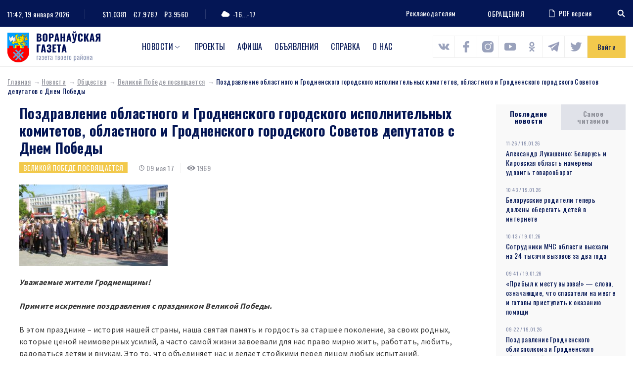

--- FILE ---
content_type: text/html; charset=UTF-8
request_url: https://www.voran.by/news/obshchestvo/velikoy-pobede-posvyashchaetsya/44028-pozdravlenie-oblastnogo-i-grodnenskogo-gorodskogo-ispolnitelnyh-komitetov-oblastnogo-i-grodnenskogo-gorodskogo-sovetov-deputatov-s-dnem-pobedy.html
body_size: 103866
content:
<!DOCTYPE html>
<html lang="ru">
<head>
                <meta http-equiv="Content-Type" content="text/html; charset=UTF-8" />
<meta name="robots" content="index, follow" />
<meta name="keywords" content="Поздравление областного и Гродненского городского исполнительных комитетов, областного и Гродненского городского Советов депутатов с Днем Победы" />
<meta name="description" content="Поздравление областного и Гродненского городского исполнительных комитетов, областного и Гродненского городского Советов депутатов с Днем Победы" />
<link href="/bitrix/js/main/core/css/core.min.css?16009428002854" type="text/css" rel="stylesheet" />

<script type="text/javascript" data-skip-moving="true">(function(w, d, n) {var cl = "bx-core";var ht = d.documentElement;var htc = ht ? ht.className : undefined;if (htc === undefined || htc.indexOf(cl) !== -1){return;}var ua = n.userAgent;if (/(iPad;)|(iPhone;)/i.test(ua)){cl += " bx-ios";}else if (/Android/i.test(ua)){cl += " bx-android";}cl += (/(ipad|iphone|android|mobile|touch)/i.test(ua) ? " bx-touch" : " bx-no-touch");cl += w.devicePixelRatio && w.devicePixelRatio >= 2? " bx-retina": " bx-no-retina";var ieVersion = -1;if (/AppleWebKit/.test(ua)){cl += " bx-chrome";}else if ((ieVersion = getIeVersion()) > 0){cl += " bx-ie bx-ie" + ieVersion;if (ieVersion > 7 && ieVersion < 10 && !isDoctype()){cl += " bx-quirks";}}else if (/Opera/.test(ua)){cl += " bx-opera";}else if (/Gecko/.test(ua)){cl += " bx-firefox";}if (/Macintosh/i.test(ua)){cl += " bx-mac";}ht.className = htc ? htc + " " + cl : cl;function isDoctype(){if (d.compatMode){return d.compatMode == "CSS1Compat";}return d.documentElement && d.documentElement.clientHeight;}function getIeVersion(){if (/Opera/i.test(ua) || /Webkit/i.test(ua) || /Firefox/i.test(ua) || /Chrome/i.test(ua)){return -1;}var rv = -1;if (!!(w.MSStream) && !(w.ActiveXObject) && ("ActiveXObject" in w)){rv = 11;}else if (!!d.documentMode && d.documentMode >= 10){rv = 10;}else if (!!d.documentMode && d.documentMode >= 9){rv = 9;}else if (d.attachEvent && !/Opera/.test(ua)){rv = 8;}if (rv == -1 || rv == 8){var re;if (n.appName == "Microsoft Internet Explorer"){re = new RegExp("MSIE ([0-9]+[\.0-9]*)");if (re.exec(ua) != null){rv = parseFloat(RegExp.$1);}}else if (n.appName == "Netscape"){rv = 11;re = new RegExp("Trident/.*rv:([0-9]+[\.0-9]*)");if (re.exec(ua) != null){rv = parseFloat(RegExp.$1);}}}return rv;}})(window, document, navigator);</script>


<link href="/local/components/DBdev/main.feedback/templates/.default/style.min.css?1600942860251" type="text/css"  rel="stylesheet" />
<link href="/local/templates/template/css/bootstrap-reboot.css?16009428604897" type="text/css"  data-template-style="true"  rel="stylesheet" />
<link href="/local/templates/template/css/bootstrap-grid.css?160094286063898" type="text/css"  data-template-style="true"  rel="stylesheet" />
<link href="/local/templates/template/css/style.css?160814148089519" type="text/css"  data-template-style="true"  rel="stylesheet" />
<link href="/local/templates/template/css/costume.css?160094286047" type="text/css"  data-template-style="true"  rel="stylesheet" />
<link href="/local/templates/template/css/responsive.css?160439340010818" type="text/css"  data-template-style="true"  rel="stylesheet" />
<link href="/local/templates/template/components/bitrix/menu/top/style.min.css?16009428603715" type="text/css"  data-template-style="true"  rel="stylesheet" />







<link href="https://fonts.googleapis.com/css2?family=Oswald:wght@300;400;500;700&family=Source+Sans+Pro:wght@400;700&display=swap" rel="stylesheet">
<link rel="stylesheet" href="https://cdnjs.cloudflare.com/ajax/libs/jQueryFormStyler/2.0.2/jquery.formstyler.min.css" integrity="sha256-xYfPd6G37xNB9z/uxMWam06Cvw/vYSq1TLKr1ayjaKE=" crossorigin="anonymous" />
<link rel="stylesheet" href="https://cdnjs.cloudflare.com/ajax/libs/magnific-popup.js/1.1.0/magnific-popup.min.css" integrity="sha256-PZLhE6wwMbg4AB3d35ZdBF9HD/dI/y4RazA3iRDurss=" crossorigin="anonymous" />
<link rel="stylesheet" href="https://cdnjs.cloudflare.com/ajax/libs/slick-carousel/1.9.0/slick.min.css" integrity="sha256-UK1EiopXIL+KVhfbFa8xrmAWPeBjMVdvYMYkTAEv/HI=" crossorigin="anonymous" />
<link href="https://fonts.googleapis.com/css2?family=Oswald:wght@300;400;500;700&family=Source+Sans+Pro:wght@400;700&display=swap" rel="stylesheet">



                   <title>Поздравление областного и Гродненского городского исполнительных комитетов, областного и Гродненского городского Советов депутатов с Днем Победы</title>
    <meta http-equiv="X-UA-Compatible" content="IE=edge">
    <meta name="viewport" content="width=device-width, initial-scale=1" />
    <meta name="format-detection" content="telephone=no" />
    <!-- favicons -->
    <link rel="shortcut icon" href="/local/templates/template/images/favicon.png" type="image/png">
    <link rel="shortcut" sizes="40x40" href="/local/templates/template/images/favicon@2x.png.png" type="image/png">
    <link rel="shortcut" sizes="80x80" href="/local/templates/template/images/favicon@4x.png.png" type="image/png">
            <!--[if lt IE 9]>
      <![endif]-->
  
</head>

<body>
<div id="wrapper" class="wrapper">
    <header class="header" id="header">

        <div class="h-top">
            <div class="container">
                <div class="flex align-justify valign-center">
                    <div class="h-top-left">
                        <div class="h-date">
                            <span class="h-label">Сейчас:</span>
                                11:42, 19 января 2026                        </div>
                        <div class="h-currencys">
                            <span class="h-label">Курс валют:</span>
	                        <span>$11.0381</span>
				<span>€7.9787</span>
				<span>₽3.9560</span>                        </div>
                        <div class="h-weather">
                            <span class="h-weather-icon"><svg class="sprite svg-weather"><use xlink:href="/local/templates/template/svg/svg/symbols.svg#weather-1"/></svg></span>
                            <span class="h-weather-temp">-16...-17</span>
                        </div>
                    </div><!--.h-top-left-->

                    <div class="h-top-right">
                      <ul class="h-partnership">
                          <li><a href="/about/#dds-contacts">Рекламодателям</a></li>
                      </ul>
                      
                          <a href="https://www.voran.by/radio/">ОБРАЩЕНИЯ</a>                          <a href="https://belkiosk.by/vg" target="_blank" class="h-pdf">
    <svg class="sprite svg-h-pdf"><use xlink:href="/local/templates/template/svg/svg/symbols.svg#h-pdf"/></svg>PDF версия
</a>                      <div class="h-search">
    <div class="h-search-toggler"><svg class="sprite svg-search-toggler"><use xlink:href="/local/templates/template/svg/svg/symbols.svg#glass"/></svg></div>
    <div class="h-search-form">
        <form action="/search/">
            <input type="text" name="q" class="h-search-input" placeholder="Поиск" >
        </form>
    </div>
</div>                    </div><!--.h-top-right-->
                </div>
            </div>
        </div><!--.h-top-->

        <div class="h-mid">
            <div class="container">
                <div class="flex align-justify valign-center">

                    <div class="logo h-logo">
                        <a href="/" class="logo-link">
                            <img src="/local/templates/template/images/logo.png" srcset="/local/templates/template/images/logo@2x.png 2x" alt="Воронауская газета" class="logo-img">
                        </a>
                    </div>
                      
<nav class="main-menu h-menu">
    <ul>
            
        
                            <li class="main-menu-parent">
                    <a href="/news/">Новости</a>
                    <ul>
                    
        
            
                    
                                    <li><a href="/news/oprosy.php">Опросы</a></li>
                
            
        
        
            
        
                            <li class="main-menu-parent-level2"><a href="/news/aktualno/">Актуально</a>
                    <ul>
                    
        
            
                    
                                    <li><a href="/news/aktualno/vse-o-zhkkh/">Все о ЖКХ</a></li>
                
            
        
        
            
                    
                                    <li><a href="/news/aktualno/vybory/">Выборы</a></li>
                
            
        
        
            
                    
                                    <li><a href="/news/aktualno/god-maloy-rodiny/">Год малой родины</a></li>
                
            
        
        
            
                    
                                    <li><a href="/news/aktualno/den-nezavisimosti/">День Независимости</a></li>
                
            
        
        
            
                    
                                    <li><a href="/news/aktualno/nasheluchshee-nashalepshae/">#нашелучшее #нашалепшае</a></li>
                
            
        
        
            
                    
                                    <li><a href="/news/aktualno/god-narodnogo-edinstva/">Год народного единства</a></li>
                
            
        
        
            
                    
                                    <li><a href="/news/aktualno/za-lyubimuyu-belarus/">За любимую Беларусь</a></li>
                
            
        
        
            
                    
                                    <li><a href="/news/aktualno/k-75-letiyu-velikoy-pobedy/">К 75-летию Великой Победы</a></li>
                
            
        
        
            
                    
                                    <li><a href="/news/aktualno/perepis-2019/">Перепись - 2019</a></li>
                
            
        
        
            
                    
                                    <li><a href="/news/aktualno/prezident/">Президент</a></li>
                
            
        
        
            
                    
                                    <li><a href="/news/aktualno/prinemanskiy-region/">Принёманский регион</a></li>
                
            
        
        
            
                    
                                    <li><a href="/news/aktualno/prodvizhenie/">Продвижение</a></li>
                
            
        
        
            
                    
                                    <li><a href="/news/aktualno/respublikanskiy-subbotnik/">Республиканский субботник</a></li>
                
            
        
        
            
                    
                                    <li><a href="/news/aktualno/tema-nedeli/">Тема недели</a></li>
                
            
        
        
            
                    
                                    <li><a href="/news/aktualno/uchenie-zapad-2017/">Учение «Запад — 2017»</a></li>
                
            
        
        
                        </ul></li>        
        
                            <li class="main-menu-parent-level2"><a href="/news/v-mire/">В мире</a>
                    <ul>
                    
        
            
                    
                                    <li><a href="/news/v-mire/mezhdunarodnoe-sotrudnichestvo/">Международное сотрудничество</a></li>
                
            
        
        
            
                    
                                    <li><a href="/news/v-mire/s-miru-po-faktu/">С миру по факту</a></li>
                
            
        
        
                        </ul></li>        
        
                            <li class="main-menu-parent-level2"><a href="/news/vlast/">Власть</a>
                    <ul>
                    
        
            
                    
                                    <li><a href="/news/vlast/v-rayispolkome/">В райисполкоме</a></li>
                
            
        
        
            
                    
                                    <li><a href="/news/vlast/vybory2/">Выборы</a></li>
                
            
        
        
            
                    
                                    <li><a href="/news/vlast/deputatskie-budni/">Депутатские будни</a></li>
                
            
        
        
            
                    
                                    <li><a href="/news/vlast/edi/">Единый день информирования</a></li>
                
            
        
        
            
                    
                                    <li><a href="/news/vlast/vi-vsebelorusskoe-narodnoe-sobranie/">Всебелорусское народное собрание</a></li>
                
            
        
        
            
                    
                                    <li><a href="/news/vlast/komitet-goskontrolya-informiruet/">Комитет госконтроля информирует</a></li>
                
            
        
        
            
                    
                                    <li><a href="/news/vlast/mestnoe-upravlenie-i-samoupravlenie/">Местное управление и самоуправление</a></li>
                
            
        
        
            
                    
                                    <li><a href="/news/vlast/prezident2/">Президент</a></li>
                
            
        
        
            
                    
                                    <li><a href="/news/vlast/priem-grazhdan/">Прием граждан</a></li>
                
            
        
        
            
                    
                                    <li><a href="/news/vlast/profsoyuzy/">Профсоюзы</a></li>
                
            
        
        
            
                    
                                    <li><a href="/news/vlast/pryamaya-liniya/">Прямая линия</a></li>
                
            
        
        
            
                    
                                    <li><a href="/news/vlast/pyatoe-vsebelorusskoe-narodnoe-sobranie/">Пятое Всебелорусское народное собрание</a></li>
                
            
        
        
            
                    
                                    <li><a href="/news/vlast/sodeystvie-zanyatosti-naseleniya/">Содействие занятости населения</a></li>
                
            
        
        
            
                    
                                    <li><a href="/news/vlast/tema-nedeli2/">Тема недели</a></li>
                
            
        
        
                        </ul></li>        
        
                            <li class="main-menu-parent-level2"><a href="/news/dela-molodezhnye/">Дела молодежные</a>
                    <ul>
                    
        
            
                    
                                    <li><a href="/news/dela-molodezhnye/molodye-my/">Молодые МЫ</a></li>
                
            
        
        
            
                    
                                    <li><a href="/news/dela-molodezhnye/nashi-deti/">Наши дети</a></li>
                
            
        
        
                        </ul></li>        
        
                            <li class="main-menu-parent-level2"><a href="/news/zdorove/">Здоровье</a>
                    <ul>
                    
        
            
                    
                                    <li><a href="/news/zdorove/100-let-zdravookhraneniyu-belarusi/">100 лет здравоохранению Беларуси</a></li>
                
            
        
        
            
                    
                                    <li><a href="/news/zdorove/aktivnoe-dolgoletie/">Активное долголетие</a></li>
                
            
        
        
            
                    
                                    <li><a href="/news/zdorove/dekada-zolotoy-vozrast/">Декада &quot;Золотой возраст&quot;</a></li>
                
            
        
        
            
                    
                                    <li><a href="/news/zdorove/zdorovyy-obraz-zhizni/">Здоровый образ жизни</a></li>
                
            
        
        
            
                    
                                    <li><a href="/news/zdorove/zdorove2/">Здоровье</a></li>
                
            
        
        
            
                    
                                    <li><a href="/news/zdorove/letnee-ozdorovlenie-shkolnikov/">Летнее оздоровление школьников</a></li>
                
            
        
        
            
                    
                                    <li><a href="/news/zdorove/letniy-otdykh/">Летний отдых</a></li>
                
            
        
        
            
                    
                                    <li><a href="/news/zdorove/meditsina/">Медицина</a></li>
                
            
        
        
            
                    
                                    <li><a href="/news/zdorove/raytsge-informiruet/">РайЦГЭ информирует</a></li>
                
            
        
        
            
                    
                                    <li><a href="/news/zdorove/stop-covid/">Стоп COVID</a></li>
                
            
        
        
                        </ul></li>        
        
                            <li class="main-menu-parent-level2"><a href="/news/konkursy/">Конкурсы</a>
                    <ul>
                    
        
            
                    
                                    <li><a href="/news/konkursy/nashi-konkursy/">Наши конкурсы</a></li>
                
            
        
        
            
                    
                                    <li><a href="/news/konkursy/tvorcheskiy-konkurs/">Творческий конкурс</a></li>
                
            
        
        
                        </ul></li>        
        
                            <li class="main-menu-parent-level2"><a href="/news/kultura-i-dukhovnost/">Культура и духовность</a>
                    <ul>
                    
        
            
                    
                                    <li><a href="/news/kultura-i-dukhovnost/500-goddze-belaruskaga-knigadrukavannya/">500-годдзе беларускага кнігадрукавання</a></li>
                
            
        
        
            
                    
                                    <li><a href="/news/kultura-i-dukhovnost/god-kultury-v-voronovskom-rayone/">Год культуры в Вороновском районе</a></li>
                
            
        
        
            
                    
                                    <li><a href="/news/kultura-i-dukhovnost/god-kultury-v-grodnenskoy-oblasti/">Год культуры в Гродненской области</a></li>
                
            
        
        
            
                    
                                    <li><a href="/news/kultura-i-dukhovnost/den-belorusskoy-pismennosti/">День белорусской письменности</a></li>
                
            
        
        
            
                    
                                    <li><a href="/news/kultura-i-dukhovnost/dukhovnost/">Духовность</a></li>
                
            
        
        
            
                    
                                    <li><a href="/news/kultura-i-dukhovnost/nasustrach-dnyu-belaruskaga-pismenstva/">Насустрач Дню беларускага пісьменства</a></li>
                
            
        
        
            
                    
                                    <li><a href="/news/kultura-i-dukhovnost/pozdravitelnaya-otkrytka/">Поздравительная открытка</a></li>
                
            
        
        
            
                    
                                    <li><a href="/news/kultura-i-dukhovnost/respublikanskiy-festival-natsionalnykh-kultur/">Республиканский фестиваль национальных культур</a></li>
                
            
        
        
            
                    
                                    <li><a href="/news/kultura-i-dukhovnost/slavyanskiy-bazar/">Славянский базар</a></li>
                
            
        
        
            
                    
                                    <li><a href="/news/kultura-i-dukhovnost/stranitsy-istorii/">Страницы истории</a></li>
                
            
        
        
            
                    
                                    <li><a href="/news/kultura-i-dukhovnost/tvorcheskiy-konkurs2/">Творческий конкурс</a></li>
                
            
        
        
            
                    
                                    <li><a href="/news/kultura-i-dukhovnost/tvorchestvo/">Творчество</a></li>
                
            
        
        
            
                    
                                    <li><a href="/news/kultura-i-dukhovnost/festival/">Фестиваль</a></li>
                
            
        
        
            
                    
                                    <li><a href="/news/kultura-i-dukhovnost/fotokonkurs/">Фотоконкурс</a></li>
                
            
        
        
                        </ul></li>        
        
                            <li class="main-menu-parent-level2"><a href="/news/obrazovanie-i-nauka/">Образование и наука</a>
                    <ul>
                    
        
            
                    
                                    <li><a href="/news/obrazovanie-i-nauka/god-nauki/">Год науки</a></li>
                
            
        
        
            
                    
                                    <li><a href="/news/obrazovanie-i-nauka/ko-dnyu-belorusskoy-nauki/">Ко Дню белорусской науки</a></li>
                
            
        
        
            
                    
                                    <li><a href="/news/obrazovanie-i-nauka/laureaty-premii-im-a-i-dubko/">Лауреаты премии им. А.И. Дубко</a></li>
                
            
        
        
            
                    
                                    <li><a href="/news/obrazovanie-i-nauka/obrazovanie/">Образование</a></li>
                
            
        
        
                        </ul></li>        
        
                            <li class="main-menu-parent-level2"><a href="/news/obshchestvo/">Общество</a>
                    <ul>
                    
        
            
                    
                                    <li><a href="/news/obshchestvo/100-idey-dlya-belarusi/">100 идей для Беларуси</a></li>
                
            
        
        
            
                    
                                    <li><a href="/news/obshchestvo/100-let-bssr/">100 лет БССР</a></li>
                
            
        
        
            
                    
                                    <li><a href="/news/obshchestvo/100-let-zdravookhraneniyu-belarusi2/">100 лет здравоохранению Беларуси</a></li>
                
            
        
        
            
                    
                                    <li><a href="/news/obshchestvo/500-goddze-belaruskaga-knigadrukavannya2/">500-годдзе беларускага кнігадрукавання</a></li>
                
            
        
        
            
                    
                                    <li><a href="/news/obshchestvo/75-let-osvobozhdeniya-belarusi/">75 лет освобождения Беларуси</a></li>
                
            
        
        
            
                    
                                    <li><a href="/news/obshchestvo/80-let-grodnenskoy-oblasti/">80 лет Гродненской области</a></li>
                
            
        
        
            
                    
                                    <li><a href="/news/obshchestvo/80-let-velikoy-pobedy/">80 лет освобождения Беларуси</a></li>
                
            
        
        
            
                    
                                    <li><a href="/news/obshchestvo/bez-sroka-davnosti/">Без срока давности</a></li>
                
            
        
        
            
                    
                                    <li><a href="/news/obshchestvo/blago-tvori/">Благо твори</a></li>
                
            
        
        
            
                    
                                    <li><a href="/news/obshchestvo/god-belorusskoy-zhenshchiny/">Год белорусской женщины</a></li>
                
            
        
        
            
                    
                                    <li><a href="/news/obshchestvo/god-istoricheskoy-pamyati/">Год исторической памяти</a></li>
                
            
        
        
            
                    
                                    <li><a href="/news/obshchestvo/god-kachestva/">Год качества</a></li>
                
            
        
        
            
                    
                                    <li><a href="/news/obshchestvo/god-mira-i-sozidaniya/">Год мира и созидания</a></li>
                
            
        
        
            
                    
                                    <li><a href="/news/obshchestvo/dazhynki-2021/">Дажынкі-2021</a></li>
                
            
        
        
            
                    
                                    <li><a href="/news/obshchestvo/den-vsenarodnoy-pamyati-zhertv-velikoy-otechestvennoy-voyny-i-genotsida-belorusskogo-naroda/">День всенародной памяти жертв Великой Отечественной войны и геноцида белорусского народа</a></li>
                
            
        
        
            
                    
                                    <li><a href="/news/obshchestvo/den-gosudarstvennykh-simvolov/">День Государственных символов</a></li>
                
            
        
        
            
                    
                                    <li><a href="/news/obshchestvo/den-narodnogo-edinstva/">День народного единства</a></li>
                
            
        
        
            
                    
                                    <li><a href="/news/obshchestvo/kostitutsionnaya-reforma/">Коституционная реформа</a></li>
                
            
        
        
            
                    
                                    <li><a href="/news/obshchestvo/pyatiletka-kachestva-god-blagoustroystva/">Пятилетка качества. Год благоустройства</a></li>
                
            
        
        
            
                    
                                    <li><a href="/news/obshchestvo/semya-goda/">Семья года</a></li>
                
            
        
        
            
                    
                                    <li><a href="/news/obshchestvo/95-let-pionerskomu-dvizheniyu/">95 лет пионерскому движению</a></li>
                
            
        
        
            
                    
                                    <li><a href="/news/obshchestvo/velikoy-pobede-posvyashchaetsya/">Великой Победе посвящается</a></li>
                
            
        
        
            
                    
                                    <li><a href="/news/obshchestvo/voronovskomu-rayonu-75-let/">Вороновскому району - 75 лет</a></li>
                
            
        
        
            
                    
                                    <li><a href="/news/obshchestvo/god-maloy-rodiny2/">Год малой родины</a></li>
                
            
        
        
            
                    
                                    <li><a href="/news/obshchestvo/gotovimsya-k-novomu-godu/">Готовимся к Новому году</a></li>
                
            
        
        
            
                    
                                    <li><a href="/news/obshchestvo/grodnenskoy-oblasti-75/">Гродненской области - 75</a></li>
                
            
        
        
            
                    
                                    <li><a href="/news/obshchestvo/dozhinki/">Дожинки</a></li>
                
            
        
        
            
                    
                                    <li><a href="/news/obshchestvo/dosug/">Досуг</a></li>
                
            
        
        
            
                    
                                    <li><a href="/news/obshchestvo/iz-redaktsionnoy-pochty/">Из редакционной почты</a></li>
                
            
        
        
            
                    
                                    <li><a href="/news/obshchestvo/ikh-imenami-nazvany-ulitsy/">Их именами названы улицы</a></li>
                
            
        
        
            
                    
                                    <li><a href="/news/obshchestvo/k-100-letiyu-vlksm/">К 100-летию ВЛКСМ</a></li>
                
            
        
        
            
                    
                                    <li><a href="/news/obshchestvo/nashi-deti2/">Наши дети</a></li>
                
            
        
        
            
                    
                                    <li><a href="/news/obshchestvo/nashi-partnery/">Наши партнеры</a></li>
                
            
        
        
            
                    
                                    <li><a href="/news/obshchestvo/nedelya-materi/">Неделя матери</a></li>
                
            
        
        
            
                    
                                    <li><a href="/news/obshchestvo/obshchestvennye-obedineniya/">Общественные объединения</a></li>
                
            
        
        
            
                    
                                    <li><a href="/news/obshchestvo/obshchestvo2/">Общество</a></li>
                
            
        
        
            
                    
                                    <li><a href="/news/obshchestvo/nashy-u-svetse/">Нашы ў свеце</a></li>
                
            
        
        
            
                    
                                    <li><a href="/news/obshchestvo/proforientatsiya/">Профориентация</a></li>
                
            
        
        
            
                    
                                    <li><a href="/news/obshchestvo/s-prazdnikom/">С праздником</a></li>
                
            
        
        
            
                    
                                    <li><a href="/news/obshchestvo/sluzhu-otechestvu/">Служу Отечеству!</a></li>
                
            
        
        
            
                    
                                    <li><a href="/news/obshchestvo/smi/">СМИ</a></li>
                
            
        
        
            
                    
                                    <li><a href="/news/obshchestvo/sotsialnaya-sfera/">Социальная сфера</a></li>
                
            
        
        
            
                    
                                    <li><a href="/news/obshchestvo/u-sosedey/">У соседей</a></li>
                
            
        
        
                        </ul></li>        
        
                            <li class="main-menu-parent-level2"><a href="/news/proisshestviya-i-bezopasnost/">Происшествия и безопасность</a>
                    <ul>
                    
        
            
                    
                                    <li><a href="/news/proisshestviya-i-bezopasnost/gai-informiruet/">ГАИ информирует</a></li>
                
            
        
        
            
                    
                                    <li><a href="/news/proisshestviya-i-bezopasnost/mchs-soobshchaet/">МЧС сообщает</a></li>
                
            
        
        
            
                    
                                    <li><a href="/news/proisshestviya-i-bezopasnost/novosti-s-granitsy/">Новости с границы</a></li>
                
            
        
        
            
                    
                                    <li><a href="/news/proisshestviya-i-bezopasnost/obshchestvennaya-bezopasnost/">Общественная безопасность</a></li>
                
            
        
        
            
                    
                                    <li><a href="/news/proisshestviya-i-bezopasnost/ogim-informiruet/">ОГиМ информирует</a></li>
                
            
        
        
            
                    
                                    <li><a href="/news/proisshestviya-i-bezopasnost/stop-ekstremizm/">Стоп ЭКСТРЕМИЗМ</a></li>
                
            
        
        
            
                    
                                    <li><a href="/news/proisshestviya-i-bezopasnost/osvod-informiruet/">ОСВОД информирует</a></li>
                
            
        
        
            
                    
                                    <li><a href="/news/proisshestviya-i-bezopasnost/proisshestviya/">Происшествия</a></li>
                
            
        
        
            
                    
                                    <li><a href="/news/proisshestviya-i-bezopasnost/rovd-informiruet/">РОВД информирует</a></li>
                
            
        
        
            
                    
                                    <li><a href="/news/proisshestviya-i-bezopasnost/chelovek-i-zakon/">Человек и Закон</a></li>
                
            
        
        
                        </ul></li>        
        
                            <li class="main-menu-parent-level2"><a href="/news/sport-i-turizm/">Спорт и туризм</a>
                    <ul>
                    
        
            
                    
                                    <li><a href="/news/sport-i-turizm/grodnenshchina-priglashaet/">Гродненщина приглашает</a></li>
                
            
        
        
            
                    
                                    <li><a href="/news/sport-i-turizm/evropeyskie-igry-2019/">Европейские игры - 2019</a></li>
                
            
        
        
            
                    
                                    <li><a href="/news/sport-i-turizm/sportivnaya-novost/">Спортивная новость</a></li>
                
            
        
        
            
                    
                                    <li><a href="/news/sport-i-turizm/ii-igry-stran-sng/">II Игры стран СНГ</a></li>
                
            
        
        
                        </ul></li>        
        
                            <li class="main-menu-parent-level2"><a href="/news/chelovek-i-ego-delo/">Человек и его дело</a>
                    <ul>
                    
        
            
                    
                                    <li><a href="/news/chelovek-i-ego-delo/gordost-voronovshchiny/">Гордость Вороновщины</a></li>
                
            
        
        
            
                    
                                    <li><a href="/news/chelovek-i-ego-delo/zemlyaki/">Земляки</a></li>
                
            
        
        
            
                    
                                    <li><a href="/news/chelovek-i-ego-delo/znay-nashikh/">Знай наших!</a></li>
                
            
        
        
            
                    
                                    <li><a href="/news/chelovek-i-ego-delo/lyudi-i-sudby/">Люди и судьбы</a></li>
                
            
        
        
            
                    
                                    <li><a href="/news/chelovek-i-ego-delo/syameynaya-skarbnitsa/">Сямейная скарбніца</a></li>
                
            
        
        
            
                    
                                    <li><a href="/news/chelovek-i-ego-delo/uvlechennye-delom/">Увлеченные делом</a></li>
                
            
        
        
            
                    
                                    <li><a href="/news/chelovek-i-ego-delo/nashy-u-svetse2/">Нашы ў свеце</a></li>
                
            
        
        
                        </ul></li>        
        
                            <li class="main-menu-parent-level2"><a href="/news/ekologiya/">Экология</a>
                    <ul>
                    
        
            
                    
                                    <li><a href="/news/ekologiya/ekologiya2/">Экология</a></li>
                
            
        
        
            
                    
                                    <li><a href="/news/ekologiya/priroda/">Природа</a></li>
                
            
        
        
                        </ul></li>        
        
                            <li class="main-menu-parent-level2"><a href="/news/ekonomika-i-selskoe-khozyaystvo/">Экономика и с/х</a>
                    <ul>
                    
        
            
                    
                                    <li><a href="/news/ekonomika-i-selskoe-khozyaystvo/na-selskokhozyaystvennuyu-temu/">На сельскохозяйственную тему</a></li>
                
            
        
        
            
                    
                                    <li><a href="/news/ekonomika-i-selskoe-khozyaystvo/prodvizhenie2/">Продвижение</a></li>
                
            
        
        
            
                    
                                    <li><a href="/news/ekonomika-i-selskoe-khozyaystvo/proforientatsiya2/">Профориентация</a></li>
                
            
        
        
            
                    
                                    <li><a href="/news/ekonomika-i-selskoe-khozyaystvo/razvitie-predprinimatelstva/">Развитие предпринимательства</a></li>
                
            
        
        
            
                    
                                    <li><a href="/news/ekonomika-i-selskoe-khozyaystvo/sodeystvie-zanyatosti-naseleniya2/">Содействие занятости населения</a></li>
                
            
        
        
            
                    
                                    <li><a href="/news/ekonomika-i-selskoe-khozyaystvo/transport/">Транспорт</a></li>
                
            
        
        
            
                    
                                    <li><a href="/news/ekonomika-i-selskoe-khozyaystvo/stroitelstvo/">Строительство</a></li>
                
            
        
        
            
                    
                                    <li><a href="/news/ekonomika-i-selskoe-khozyaystvo/tekhnologii/">Технологии</a></li>
                
            
        
        
            
                    
                                    <li><a href="/news/ekonomika-i-selskoe-khozyaystvo/urozhay/">Урожай</a></li>
                
            
        
        
            
                    
                                    <li><a href="/news/ekonomika-i-selskoe-khozyaystvo/ekonomika/">Экономика</a></li>
                
            
        
        
            
                    
                                    <li><a href="/news/ekonomika-i-selskoe-khozyaystvo/navstrechu-dazhynkam-2016/">Навстречу «Дажынкам-2016»</a></li>
                
            
        
        
            
                    
                                    <li><a href="/news/ekonomika-i-selskoe-khozyaystvo/yarmarka/">Ярмарка</a></li>
                
            
        
        
            
                    
                                    <li><a href="/news/ekonomika-i-selskoe-khozyaystvo/itogi-goda/">Итоги года</a></li>
                
            
        
        
            
                    
                                    <li><a href="/news/ekonomika-i-selskoe-khozyaystvo/podvodya-itogi/">Подводя итоги</a></li>
                
            
        
        
            
                    
                                    <li><a href="/news/ekonomika-i-selskoe-khozyaystvo/dozhinki2/">Дожинки</a></li>
                
            
        
        
                        </ul></li></ul></li>        
                    
                                    <li class="main-menu-parent"><a href="https://www.voran.by/news/novosti-voronovshchiny/spetsproekty-voronovskoy-gazety.html">Проекты</a></li>
                
            
        
        
            
                    
                                    <li class="main-menu-parent"><a href="/afishi/">Афиша</a></li>
                
            
        
        
            
                    
                                    <li class="main-menu-parent"><a href="/ads/">Объявления</a></li>
                
            
        
        
            
                    
                                    <li class="main-menu-parent"><a href="/spravka/">Справка</a></li>
                
            
        
        
            
                    
                                    <li class="main-menu-parent"><a href="/about/">О нас</a></li>
                
            
        
        
    
        </ul>
</nav>
                <div class="h-socials">
                            	            <a target="_blank" id="bx_3218110189_1256" href="https://vk.com/vorannews"><svg class="sprite svg-h-social"><use xlink:href="/local/templates/template/svg/svg/symbols.svg#s-vk"/></svg></a>
                                              	            <a target="_blank" id="bx_3218110189_1257" href="https://www.facebook.com/voronovo.gazeta"><svg class="sprite svg-h-social"><use xlink:href="/local/templates/template/svg/svg/symbols.svg#s-fb"/></svg></a>
                                              	            <a target="_blank" id="bx_3218110189_1258" href="https://www.instagram.com/vorannews/"><svg class="sprite svg-h-social"><use xlink:href="/local/templates/template/svg/svg/symbols.svg#s-insta"/></svg></a>
                                              	            <a target="_blank" id="bx_3218110189_1260" href="https://www.youtube.com/channel/UCG3dV-ScM6uF90sGFKMjgUQ"><svg class="sprite svg-h-social"><use xlink:href="/local/templates/template/svg/svg/symbols.svg#s-yt"/></svg></a>
                                              	            <a target="_blank" id="bx_3218110189_1261" href="https://ok.ru/vorannews"><svg class="sprite svg-h-social"><use xlink:href="/local/templates/template/svg/svg/symbols.svg#s-ok"/></svg></a>
                                              	        	<a target="_blank" id="bx_3218110189_58523" class="sprite svg-h-social" href="https://t.me/vorannews"><img src="/local/templates/template/images/telegram.png" alt=""></a>
        	                                  	            <a target="_blank" id="bx_3218110189_114122" href="https://www.tiktok.com/@vorannews"><svg class="sprite svg-h-social"><use xlink:href="/local/templates/template/svg/svg/symbols.svg#s-tw"/></svg></a>
                        </div>                                                <a href="javascript:void(0)" class="h-auth ajax-mfp" data-href="#popup-auth">Войти</a>
                                      </div>
            </div>
        </div>
        

    </header>

    <div id="middle" class="middle">
        <div class="inner">
                          <div class="breadcrumbs"><a href="/" class="breadcrumbs-link">Главная</a><a href="/news/" class="breadcrumbs-link">Новости</a><a href="/news/obshchestvo/" class="breadcrumbs-link">Общество</a><a href="/news/obshchestvo/velikoy-pobede-posvyashchaetsya/" class="breadcrumbs-link">Великой Победе посвящается</a><span class="breadcrumbs-current">Поздравление областного и Гродненского городского исполнительных комитетов, областного и Гродненского городского Советов депутатов с Днем Победы</span></div>                        <div class="row row-layout">
    <main class="col-main col-md-12">
        <div class="node">
          <article>
    <header>
        <h1>Поздравление областного и Гродненского городского исполнительных комитетов, областного и Гродненского городского Советов депутатов с Днем Победы</h1>
        <div class="node-data">
                            <a href="/news/obshchestvo/velikoy-pobede-posvyashchaetsya/" class="sticker yellow">Великой Победе посвящается</a>
                                        <span class="news-item-date"><svg class="sprite svg-news-clock"><use xlink:href="/local/templates/template/svg/svg/symbols.svg#i-clock"/></svg>09 мая 17</span>
                                        <span class="news-item-views"><svg class="sprite svg-news-eye"><use xlink:href="/local/templates/template/svg/svg/symbols.svg#i-eye"/></svg>1969</span>
                                            </div>
    </header>

    
                    
    <article><i><b><img class="alignleft size-medium wp-image-44029" src="/wp-content/uploads/2017/05/c5cdebf4c01342a2f56bb2cfb9dc5e32-300x165.jpg" alt="c5cdebf4c01342a2f56bb2cfb9dc5e32" width="300" height="165"></b></i></article><article><i><b>Уважаемые жители Гродненщины!<br />
<br />
Примите искренние поздравления с праздником Великой Победы. </b></i><br />
<br />
В этом празднике – история нашей страны, наша святая память и гордость за старшее поколение, за своих родных, которые ценой неимоверных усилий, а часто самой жизни завоевали для нас право мирно жить, работать, любить, радоваться детям и внукам. Это то, что объединяет нас и делает стойкими перед лицом любых испытаний.<br />
<br />
В этот день мы склоняем головы в память о погибших на фронте солдатах и офицерах, о всех жертвах той ужасной войны.<br />
Низкий поклон вам, ветераны. Примите слова благодарности за ратный подвиг, честный труд в военные и мирные послевоенные годы, за воспитание молодежи в духе патриотизма, участие в судьбе родного края. Мы гордимся вами, равняемся на вас.<br />
<br />
В эти праздничные дни всем жителям Гродненщины желаем крепкого здоровья, счастья, благополучия, жизненной энергии и мирного неба над головой.<br />
<div class="clr">&nbsp;</div><br />
</article><br />
<div class="author-photo"><span class="strong">Фото</span> <span class="name-author">из архива "ГП"</span></div><br />
<div class="author psevdonim"><a href="http://grodnonews.by">Гродненская правда</a></div></article>

<div class="node-links">
    <div class="node-share">
        <span class="node-links-label">Поделиться</span>
        <div class="node-links-links">
            <div class="ya-share2" data-services="vkontakte,facebook,odnoklassniki,twitter,linkedin,viber,whatsapp,skype,telegram"></div>
        </div>
    </div>
    <div class="node-print">
        <span class="node-links-label">Распечатать</span>
        <a href="/print/?id=36463" target="_blank" class="node-print-link dds-node-print-link"></a>
    </div>
</div>
<div class="node-pgn flex align-justify">
    </div>



          <div class="node-comments ui-block">
                                <div class="node-comments-add">
        <a href="javascript:void(0)" class="btn btn-big btn-secondary"><svg class="sprite svg-inline svg-btn-comment"><use xlink:href="/local/templates/template/svg/svg/symbols.svg#comment"/></svg>Добавить комментарий</a>
    </div>
              <div id="comp_daeb30d7ade01ad1b2e66b42c23380f2"><div class="comment-form ui-block">
    <div class="h3 ui-block-title">Добавление комментария</div>
    
<form action="/news/obshchestvo/velikoy-pobede-posvyashchaetsya/44028-pozdravlenie-oblastnogo-i-grodnenskogo-gorodskogo-ispolnitelnyh-komitetov-oblastnogo-i-grodnenskogo-gorodskogo-sovetov-deputatov-s-dnem-pobedy.html" method="POST" id="comment_form"><input type="hidden" name="bxajaxid" id="bxajaxid_daeb30d7ade01ad1b2e66b42c23380f2_8BACKi" value="daeb30d7ade01ad1b2e66b42c23380f2" /><input type="hidden" name="AJAX_CALL" value="Y" />        <input type="hidden" name="sessid" id="sessid" value="324c3e1fcc54ee367120373693c1cbbc" />        <input type="hidden" name="PARAMS_HASH" value="c05c908bdf70156e269fc36398d81bb0">
        <input type="hidden" name="NEW_ID" value="36463">
        <div class="row">
            <div class="col-sm-6">
                <div class="field">
                    <label for="#" class="label-block">Ваше имя*</label>
                    <input type="text" name="NAME" required>
                </div>
            </div>
        </div>
        <div class="field">
            <label for="#" class="label-block">Ваш комментарий*</label>
            <textarea name="PREVIEW_TEXT" rows="5" required></textarea>
        </div>
                        <div class="mf-captcha">
                  <div class="mf-text"></div>
                  <input type="hidden" name="captcha_sid" value="050afa402de69b37dbe3df8dad181b7e">
                  <img src="/bitrix/tools/captcha.php?captcha_sid=050afa402de69b37dbe3df8dad181b7e" width="180" height="40" alt="CAPTCHA">
                  <div class="mf-text"><span class="mf-req">*</span></div>
                  <input type="text" name="captcha_word" size="30" maxlength="50" value="">
              </div>
                  <div class="field-btn">
            <button type="submit" name="submit" value="Y" class="btn btn-secondary">Комментировать</button>
        </div>
    </form>
</div>
</div>          </div><!--.node-comments-->
        </div><!--.node-->
    </main>
  <aside class="col-sidebar col-md-12">
  <div class="ui-block tabs-news">
    <div class="tabs-news-menu flex">
        <a href="#tabs-menu-1" class="flex">Послeдние новости</a>
        <a href="#tabs-menu-2" class="flex">Самое читаемое</a>
    </div>

    <div id="tabs-menu-1" class="tab-content">
        <div class="tabs-news-list">
                                          <div class="news-mini" id="bx_1373509569_117554">
                    <div class="news-mini-date">11:26 / 19.01.26</div>
                    <a href="/news/aktualno/prezident/aleksandr-lukashenko-belarus-i-kirovskaya-oblast-namereny-udvoit-tovarooborot.html" class="news-min-title">Александр Лукашенко: Беларусь и Кировская область намерены удвоить товарооборот</a>
                </div>
                                          <div class="news-mini" id="bx_1373509569_117551">
                    <div class="news-mini-date">10:43 / 19.01.26</div>
                    <a href="/news/proisshestviya-i-bezopasnost/obshchestvennaya-bezopasnost/belorusskie-roditeli-teper-dolzhny-oberegat-detey-v-internete.html" class="news-min-title">Белорусские родители теперь должны оберегать детей в интернете</a>
                </div>
                                          <div class="news-mini" id="bx_1373509569_117550">
                    <div class="news-mini-date">10:13 / 19.01.26</div>
                    <a href="/news/proisshestviya-i-bezopasnost/obshchestvennaya-bezopasnost/sotrudniki-mchs-oblasti-vyekhali-na-24-tysyachi-vyzovov-za-dva-goda.html" class="news-min-title">Сотрудники МЧС области выехали на 24 тысячи вызовов за два года</a>
                </div>
                                          <div class="news-mini" id="bx_1373509569_117549">
                    <div class="news-mini-date">09:41 / 19.01.26</div>
                    <a href="/news/novosti-voronovshchiny/pribyl-k-mestu-vyzova-slova-oznachayushchie-chto-spasateli-na-meste-i-gotovy-pristupit-k-okazaniyu-p.html" class="news-min-title">«Прибыл к месту вызова!» — слова, означающие, что спасатели на месте и готовы приступить к оказанию помощи</a>
                </div>
                                          <div class="news-mini" id="bx_1373509569_117548">
                    <div class="news-mini-date">09:22 / 19.01.26</div>
                    <a href="/news/vlast/pozdravlenie-grodnenskogo-oblispolkoma-i-grodnenskogo-oblastnogo-soveta-deputatov-s-dnem-spasatelya.html" class="news-min-title">Поздравление Гродненского облисполкома и Гродненского областного Совета депутатов с Днем спасателя</a>
                </div>
                                          <div class="news-mini" id="bx_1373509569_117547">
                    <div class="news-mini-date">08:45 / 19.01.26</div>
                    <a href="/news/novosti-voronovshchiny/19-yanvarya-den-spasatelya-bez-pafosa-i-romantiki.html" class="news-min-title">19 января — День спасателя. Без пафоса и романтики</a>
                </div>
                                          <div class="news-mini" id="bx_1373509569_117546">
                    <div class="news-mini-date">08:17 / 19.01.26</div>
                    <a href="/news/novosti-voronovshchiny/professionalnye-prazdniki/pozdravlenie-voronovskogo-rayispolkoma0-i-voronovskogo-raysoveta-deputatov-s-dnem-spasatelya.html" class="news-min-title">Поздравление Вороновского райисполкома и Вороновского райсовета депутатов с Днем спасателя!</a>
                </div>
                                          <div class="news-mini" id="bx_1373509569_117545">
                    <div class="news-mini-date">08:00 / 19.01.26</div>
                    <a href="/news/aktualno/prezident/aleksandr-lukashenko-pozdravil-spasateley-s-professionalnym-prazdnikom.html" class="news-min-title">Александр Лукашенко поздравил спасателей с профессиональным праздником</a>
                </div>
                                          <div class="news-mini" id="bx_1373509569_117533">
                    <div class="news-mini-date">20:07 / 18.01.26</div>
                    <a href="/news/zdorove/meditsina/pochemu-dolgo-derzhitsya-temperatura-vrach-rasskazal-kakie-signaly-mozhet-podavat-vash-organizm.html" class="news-min-title">Почему долго держится температура? Врач рассказал, какие сигналы может подавать ваш организм</a>
                </div>
                                          <div class="news-mini" id="bx_1373509569_117532">
                    <div class="news-mini-date">19:04 / 18.01.26</div>
                    <a href="/news/obshchestvo/dosug/goroskop-na-19-yanvarya-vodoleyam-budet-podmigivat-udacha-a-teltsam-luchshe-polagatsya-tolko-na-sebya.html" class="news-min-title">Гороскоп на 19 января. Водолеям будет подмигивать удача, а Тельцам лучше полагаться только на себя</a>
                </div>
                    </div><!--list-->
        <div class="tabs-news-all ui-centered">
            <a href="/news/">Все новости</a>
        </div>
    </div><!--tab-->

    <div id="tabs-menu-2" class="tab-content">
        <div class="tabs-news-list">
                                  <div class="news-mini" id="bx_1373509569_117318">
                <div class="news-mini-date">15:52 / 09.01.26</div>
                <a href="/news/novosti-voronovshchiny/etot-charuyushchiy-bal-v-ritme-dushevnoy-molodosti-v-voronovo-proshel-iii-oblastnoy-rozhdestvenskiy-.html" class="news-min-title">Этот чарующий БАЛ. В ритме душевной молодости в Вороново прошел III областной Рождественский бал</a>
            </div>
                                  <div class="news-mini" id="bx_1373509569_117306">
                <div class="news-mini-date">10:55 / 09.01.26</div>
                <a href="/news/novosti-voronovshchiny/obrashchenie-voronovskogo-rayispolkoma-k-zhitelyam-rayona.html" class="news-min-title">Обращение Вороновского райисполкома к жителям района</a>
            </div>
                                  <div class="news-mini" id="bx_1373509569_117205">
                <div class="news-mini-date">10:21 / 05.01.26</div>
                <a href="/news/novosti-voronovshchiny/otdeleniya-tsbu-403-oao-asb-belarusbank-v-g-p-voronovo-na-peredovoy-klientskogo-servisa.html" class="news-min-title">Отделения ЦБУ №403 ОАО «АСБ Беларусбанк» в г.п. Вороново: на передовой клиентского сервиса</a>
            </div>
                                  <div class="news-mini" id="bx_1373509569_117506">
                <div class="news-mini-date">17:41 / 16.01.26</div>
                <a href="/news/novosti-voronovshchiny/v-voronovskom-rayone-proshlo-profilakticheskoe-meropriyatie-po-trudoustroystvu-grazhdan.html" class="news-min-title">В Вороновском районе прошло профилактическое мероприятие по трудоустройству граждан</a>
            </div>
                                  <div class="news-mini" id="bx_1373509569_117254">
                <div class="news-mini-date">18:25 / 06.01.26</div>
                <a href="/news/novosti-voronovshchiny/sud-voronovskogo-rayona-vynes-prigovor-voditelyu-po-vine-kotorogo-v-dtp-pogibli-dvoe-detey.html" class="news-min-title">Суд Вороновского района вынес приговор водителю, по вине которого в ДТП погибли двое детей</a>
            </div>
                                  <div class="news-mini" id="bx_1373509569_117214">
                <div class="news-mini-date">13:11 / 05.01.26</div>
                <a href="/news/novosti-voronovshchiny/shestnadtsat-detey-v-voronovskom-rayone-poluchili-podarki-ot-belorusskogo-soyuza-zhenshchin.html" class="news-min-title">Шестнадцать детей в Вороновском районе получили подарки от Белорусского союза женщин</a>
            </div>
                                  <div class="news-mini" id="bx_1373509569_117411">
                <div class="news-mini-date">18:09 / 13.01.26</div>
                <a href="/news/obshchestvo/dosug/skhodite-v-gosti-k-babushke-i-dedushke-v-vasilev-den-primety-na-14-yanvarya.html" class="news-min-title">Сходите в гости к бабушке и дедушке в Васильев день: приметы на 14 января</a>
            </div>
                                  <div class="news-mini" id="bx_1373509569_117319">
                <div class="news-mini-date">16:26 / 09.01.26</div>
                <a href="/news/novosti-voronovshchiny/sekrety-bolshogo-moloka-raskryli-na-molochno-tovarnom-komplekse-povoloka-v-ksup-boltishki.html" class="news-min-title">Секреты большого молока раскрыли на молочно-товарном комплексе «Поволока» в КСУП «Больтишки»</a>
            </div>
                                  <div class="news-mini" id="bx_1373509569_117216">
                <div class="news-mini-date">14:21 / 05.01.26</div>
                <a href="/news/obshchestvo/dosug/7-yanvarya-pravoslavnye-otmetyat-rozhdestvo-obychai-primety-i-prazdnichnoe-menyu.html" class="news-min-title">7 января православные отметят Рождество: обычаи, приметы и праздничное меню</a>
            </div>
                                  <div class="news-mini" id="bx_1373509569_117129">
                <div class="news-mini-date">15:38 / 06.01.26</div>
                <a href="/news/novosti-voronovshchiny/v-preddverii-novogo-goda-u-glavnoy-rayonnoy-elki-v-voronovo-shest-edinits-tekhniki-peredali-uchrezhd.html" class="news-min-title">В преддверии Нового года у  главной районной елки в Вороново шесть единиц техники передали учреждениям образования, здравоохранения и жилищно-коммунального хозяйства района</a>
            </div>
                  </div><!--list-->
        <div class="tabs-news-all ui-centered">
            <a href="/news/">Все новости</a>
        </div>
    </div><!--tab-->
</div>
  <div id="comp_fdb12d0b5923143c39ee669389c94fb4"></div>                  <div class="banner ui-block" id="bx_3485106786_97658">
            <a href="https://молодежь.бел"><img src="/cache/upload/iblock/755/755430aae8702cf754a64b57979b71d2-262x208.png" alt="banner"></a>
        </div>
                <div class="banner ui-block" id="bx_3485106786_117220">
            <a href="https://www.voran.by/news/obshchestvo/god-belorusskoy-zhenshchiny/"><img src="/cache/upload/iblock/e00/e00ebafb804bc2a44e16d93421beb0e9-262x208.jpg" alt="banner"></a>
        </div>
    </aside></div>
    <div class="section-bottom">
        <div class="related-news ui-block">
            <div class="ui-block-title">Похожие новости</div>
            <div class="row">
                                              <div class="col-md-4 col-6" id="bx_3099439860_33160">
                    <div class="mid-news higher">
                                                    <a href="/news/obshchestvo/velikoy-pobede-posvyashchaetsya/22202-za-pamyat-spasibo.html" class="mid-news-bg">
                                                                  
                                <img src="/cache/upload/iblock/6de/6de99eb2d79a8cade4ae13b27dcfab38-440xauto.jpg" alt="За память — спасибо" class="bg">
                            </a>
                                                                      <div class="mid-news-body">
                            <a href="/news/obshchestvo/velikoy-pobede-posvyashchaetsya/22202-za-pamyat-spasibo.html" class="mid-news-title">За память — спасибо</a>
                            <div class="news-item-data">
                                                                    <span class="news-item-date"><svg class="sprite svg-news-clock"><use xlink:href="/local/templates/template/svg/svg/symbols.svg#i-clock"/></svg>29 марта 16</span>
                                                            </div>
                        </div>
                    </div><!--.mid-news-->
                </div>
                                              <div class="col-md-4 col-6" id="bx_3099439860_111441">
                    <div class="mid-news higher">
                                                    <a href="/news/obshchestvo/velikoy-pobede-posvyashchaetsya/kochanova-khochetsya-chtoby-vse-uchastniki-proekta-poezd-pamyati-byli-provodnikami-mira-i-dobra-na-z.html" class="mid-news-bg">
                                                                  
                                <img src="/cache/upload/iblock/8be/8beae64f2cbedd18d42dd5f1dd6fbecd-440xauto.jpg" alt="Кочанова: хочется, чтобы все участники проекта &quot;Поезд Памяти&quot; были проводниками мира и добра на земле" class="bg">
                            </a>
                                                                      <div class="mid-news-body">
                            <a href="/news/obshchestvo/velikoy-pobede-posvyashchaetsya/kochanova-khochetsya-chtoby-vse-uchastniki-proekta-poezd-pamyati-byli-provodnikami-mira-i-dobra-na-z.html" class="mid-news-title">Кочанова: хочется, чтобы все участники проекта &quot;Поезд Памяти&quot; были проводниками мира и добра на земле</a>
                            <div class="news-item-data">
                                                                    <span class="news-item-date"><svg class="sprite svg-news-clock"><use xlink:href="/local/templates/template/svg/svg/symbols.svg#i-clock"/></svg>21 июня 25</span>
                                                            </div>
                        </div>
                    </div><!--.mid-news-->
                </div>
                                              <div class="col-md-4 col-6" id="bx_3099439860_110119">
                    <div class="mid-news higher">
                                                    <a href="/news/obshchestvo/velikoy-pobede-posvyashchaetsya/na-den-pobedy-v-voronovo-vystupil-sergey-slavyanskiy.html" class="mid-news-bg">
                                                                  
                                <img src="/cache/upload/iblock/625/625a60b5620236ea49b3d5382c492709-440xauto.JPG" alt="На Дне Победы в Вороново выступил Сергей Славянский" class="bg">
                            </a>
                                                                      <div class="mid-news-body">
                            <a href="/news/obshchestvo/velikoy-pobede-posvyashchaetsya/na-den-pobedy-v-voronovo-vystupil-sergey-slavyanskiy.html" class="mid-news-title">На Дне Победы в Вороново выступил Сергей Славянский</a>
                            <div class="news-item-data">
                                                                    <span class="news-item-date"><svg class="sprite svg-news-clock"><use xlink:href="/local/templates/template/svg/svg/symbols.svg#i-clock"/></svg>09 мая 25</span>
                                                            </div>
                        </div>
                    </div><!--.mid-news-->
                </div>
                                              <div class="col-md-4 col-6" id="bx_3099439860_109626">
                    <div class="mid-news higher">
                                                    <a href="/news/obshchestvo/velikoy-pobede-posvyashchaetsya/sledstvennyy-komitet-zapuskaet-proekt-moey-semi-voyna-kosnulas.html" class="mid-news-bg">
                                                                  
                                <img src="/cache/upload/iblock/379/3790c79ebc36383b93d2094ca51a6961-440xauto.JPG" alt="Следственный комитет запускает проект «Моей семьи война коснулась»" class="bg">
                            </a>
                                                                      <div class="mid-news-body">
                            <a href="/news/obshchestvo/velikoy-pobede-posvyashchaetsya/sledstvennyy-komitet-zapuskaet-proekt-moey-semi-voyna-kosnulas.html" class="mid-news-title">Следственный комитет запускает проект «Моей семьи война коснулась»</a>
                            <div class="news-item-data">
                                                                    <span class="news-item-date"><svg class="sprite svg-news-clock"><use xlink:href="/local/templates/template/svg/svg/symbols.svg#i-clock"/></svg>25 апреля 25</span>
                                                            </div>
                        </div>
                    </div><!--.mid-news-->
                </div>
                                              <div class="col-md-4 col-6" id="bx_3099439860_110008">
                    <div class="mid-news higher">
                                                    <a href="/news/obshchestvo/velikoy-pobede-posvyashchaetsya/my-dolzhny-pomnit-pobyvav-na-torzhestvennom-sobranii-i-kontserte-masterov-iskusstv-posvyashchennom-8.html" class="mid-news-bg">
                                                                  
                                <img src="/cache/upload/iblock/a31/a318be8786d22523ebe7df6b1d395735-440xauto.jpg" alt="Мы должны помнить. Побывав на торжественном собрании и концерте мастеров искусств, посвященном 80-й годовщине Победы советского народа в Великой Отечественной войне, вороновчане поделились впечатлениями" class="bg">
                            </a>
                                                                      <div class="mid-news-body">
                            <a href="/news/obshchestvo/velikoy-pobede-posvyashchaetsya/my-dolzhny-pomnit-pobyvav-na-torzhestvennom-sobranii-i-kontserte-masterov-iskusstv-posvyashchennom-8.html" class="mid-news-title">Мы должны помнить. Побывав на торжественном собрании и концерте мастеров искусств, посвященном 80-й годовщине Победы советского народа в Великой Отечественной войне, вороновчане поделились впечатлениями</a>
                            <div class="news-item-data">
                                                                    <span class="news-item-date"><svg class="sprite svg-news-clock"><use xlink:href="/local/templates/template/svg/svg/symbols.svg#i-clock"/></svg>06 мая 25</span>
                                                            </div>
                        </div>
                    </div><!--.mid-news-->
                </div>
                                              <div class="col-md-4 col-6" id="bx_3099439860_110002">
                    <div class="mid-news higher">
                                                    <a href="/news/obshchestvo/velikoy-pobede-posvyashchaetsya/v-voronovo-proshel-rayonnyy-voenno-patrioticheskiy-slet-uchashchikhsya-posvyashchennyy-80-letiyu-vel.html" class="mid-news-bg">
                                                                  
                                <img src="/cache/upload/iblock/f47/f479cf8e45955291e4f54f4d5adee298-440xauto.JPG" alt="В Вороново прошел районный военно-патриотический слет учащихся, посвященный 80-летию Великой Победы " class="bg">
                            </a>
                                                                      <div class="mid-news-body">
                            <a href="/news/obshchestvo/velikoy-pobede-posvyashchaetsya/v-voronovo-proshel-rayonnyy-voenno-patrioticheskiy-slet-uchashchikhsya-posvyashchennyy-80-letiyu-vel.html" class="mid-news-title">В Вороново прошел районный военно-патриотический слет учащихся, посвященный 80-летию Великой Победы </a>
                            <div class="news-item-data">
                                                                    <span class="news-item-date"><svg class="sprite svg-news-clock"><use xlink:href="/local/templates/template/svg/svg/symbols.svg#i-clock"/></svg>06 мая 25</span>
                                                            </div>
                        </div>
                    </div><!--.mid-news-->
                </div>
                          </div><!--.row-->
        </div>
    </div>
    </div><!--.inner-->
    </div><!-- #middle -->
    <footer id="footer" class="footer">

        <div class="f-top">
            <div class="container">
                <div class="row">
                    <div class="col-f-logo">
                        <a href="/" class="logo f-logo">
                            <img src="/local/templates/template/images/flogo.png" srcset="/local/templates/template/images/flogo@2x.png 2x" alt="logo">
                        </a>
                    </div>

                    <div class="col-f-col">
                        <div class="f-about ui-block">
                            <div class="f-title"><a href="/about/">О нас</a></div>
                              <p>
	 Государственное учреждение «Редакция газеты «Вороновская газета»
</p>
<p>
	 В соответствии с Законом Республики Беларусь «О средствах массовой информации» «Вороновская газета» зарегистрирована Министерством информации Республики Беларусь 20.12.2022г. №913.
</p>
<p>
	 Газета выходит с периодичностью 2 раза в неделю: в среду на 8-ми, в субботу — на 12-ти полосах, с программой телевидения. Тираж 4 154 экземпляров.
</p>                        </div>
                        <div class="f-social ui-block">
    <div class="f-title">Мы в социальных сетях</div>
    <div class="f-socials-links">
                                          <a target="_blank" id="bx_565502798_1256" href="https://vk.com/vorannews"><svg class="sprite svg-f-social"><use xlink:href="/local/templates/template/svg/svg/symbols.svg#s-vk"/></svg></a>
            
                                                  <a target="_blank" id="bx_565502798_1257" href="https://www.facebook.com/voronovo.gazeta"><svg class="sprite svg-f-social"><use xlink:href="/local/templates/template/svg/svg/symbols.svg#s-fb"/></svg></a>
            
                                                  <a target="_blank" id="bx_565502798_1258" href="https://www.instagram.com/vorannews/"><svg class="sprite svg-f-social"><use xlink:href="/local/templates/template/svg/svg/symbols.svg#s-insta"/></svg></a>
            
                                                  <a target="_blank" id="bx_565502798_1260" href="https://www.youtube.com/channel/UCG3dV-ScM6uF90sGFKMjgUQ"><svg class="sprite svg-f-social"><use xlink:href="/local/templates/template/svg/svg/symbols.svg#s-yt"/></svg></a>
            
                                                  <a target="_blank" id="bx_565502798_1261" href="https://ok.ru/vorannews"><svg class="sprite svg-f-social"><use xlink:href="/local/templates/template/svg/svg/symbols.svg#s-ok"/></svg></a>
            
                                                <a target="_blank" id="bx_565502798_58523" class="sprite svg-f-social" href="https://t.me/vorannews"><img src="/local/templates/template/images/telegram-white.png" alt=""></a>
          
                                                  <a target="_blank" id="bx_565502798_114122" href="https://www.tiktok.com/@vorannews"><svg class="sprite svg-f-social"><use xlink:href="/local/templates/template/svg/svg/symbols.svg#s-tw"/></svg></a>
            
                  </div>
</div>                    </div><!--.col-->

                    <div class="col-f-col">
                        <div class="f-contacts ui-block">
                            <div class="f-title"><a href="/about/#dds-contacts">Контакты</a></div>
                            <div class="f-contacts-item">
                                <div class="f-contacts-item-icon"><i class="i-pin"></i></div>
                                  ул. Советская, д. 44, 231391, г.п. Вороново, Гродненская область  УНП 500026668                            </div>
                            <div class="f-contacts-item">
                                <div class="f-contacts-item-icon"><i class="i-mail"></i></div>
                                  Эл. адрес для корреспонденции: <a href="mailto:voran_gaz@cmi.by">vorannews@mail.grodno.by</a><br>
 для размещения рекламы: <a href="mailto:voronovo77@yandex.ru">voronovo77@yandex.</a><a href="mailto:voran_gaz@cmi.by">by</a>                            </div>
                            <div class="f-contacts-item">
                                <div class="f-contacts-item-icon"><i class="i-phone"></i></div>
                              Главный редактор <a href="tel:+80159441441">8 (01594) 4-14-41</a><br>
 ответственный секретарь <a href="tel:+80159441475">4-14-75</a><br>
 отдел рекламы, бухгалтерия <a href="tel:+80159441471">4-14-71</a> (факс), <br>
Viber&nbsp;<a href="tel:+375333100377">(33) 31-00-377</a> (МТС)                            </div>
                        </div>

                        <div class="ui-block">
                            <div class="f-title"><a href="/about#nagrady">Наши награды и достижения</a></div>
                        </div>
                    </div><!--.col-->
                  <div class="col-f-col">
    <div class="f-usefull ui-block">
        <div class="f-title">Полезные ссылки</div>
        <ul>
                                                    <li><a  target="_blank" href="http://www.president.gov.by/">Президент Республики Беларусь</a></li>
                                                                <li><a  target="_blank" href="http://www.government.by/ru/about/">Правительство</a></li>
                                                                <li><a  target="_blank" href="http://mininform.gov.by/">Министерсвто информации Республики Беларусь</a></li>
                                                                <li><a  target="_blank" href="https://www.belarus.by/ru/about-belarus/mass-media-in-belarus">СМИ Беларуси</a></li>
                                                                <li><a  target="_blank" href="http://region.grodno.by/ru/">Гродненский областной исполнительный комитет</a></li>
                                                                <li><a  target="_blank" href="http://voronovo.grodno-region.by/ru/">Вороновский районный исполнительный комитет</a></li>
                              </ul>
    </div>

    <div class="f-map ui-block">
        <div class="f-title">Мы на карте</div>
        <div id="footer_map"></div>
    </div>
</div>                </div><!--.row-->
            </div>
        </div><!--.f-top-->

        <div class="f-bottom">
            <div class="container">
                <div class="flex valign-center align-justify">
                    <div class="f-jur">
                      Публикуемая информация является интеллектуальной собственностью Государственного учреждения «Редакция газеты «Вороновская газета». Перепечатка возможна только с письменного разрешения редакции. При использовании материалов гиперссылка (не закрытая от индексации поисковыми системами) на конкретную новость с указанием в тексте заимствования названия ресурса voran.by обязательна.                    </div>


                    <div class="f-counters">
                        <!-- Yandex.Metrika informer -->
                        <a href="https://metrika.yandex.ru/stat/?id=45222429&amp;from=informer"
                        target="_blank" rel="nofollow"><img src="https://informer.yandex.ru/informer/45222429/3_1_FFFFFFFF_EFEFEFFF_0_pageviews"
                        style="width:88px; height:31px; border:0;" alt="Яндекс.Метрика" title="Яндекс.Метрика: данные за сегодня (просмотры, визиты и уникальные посетители)" class="ym-advanced-informer" data-cid="45222429" data-lang="ru" /></a>
                        <!-- /Yandex.Metrika informer -->

                        <!-- Yandex.Metrika counter -->
                        
                        <noscript><div><img src="https://mc.yandex.ru/watch/45222429" style="position:absolute; left:-9999px;" alt="" /></div></noscript>
                        <!-- /Yandex.Metrika counter -->                        
                        <img src="/local/templates/template/images/counter-1.png" alt="alt">
                    </div>

                    <div class="f-fs">
                        <a href="http://www.farba-studio.com/" rel="nofollow" target="_blank">Разработка сайта</a> -
                        <span>Farba Studio</span>
                    </div>
                </div>
            </div>
        </div>

    </footer><!-- #footer -->
    <div id="scroll-to-top"></div>
</div><!-- #wrapper -->
<!--pop-up-->
<div class="white-popup popup-an zoom-anim-dialog" id ="popup-obyavlenie" style="display: none">

    <div class="h1 white-popup-title">Добавление объявления</div>

    <form action="" method="post" id="form_obv" enctype="multipart/form-data">



        <div class="row">
            <div class="col-popup-an-img"></div>
            <div class="col-popup-an-body">
                <div class="popup-an-title">данные объявления</div>
            </div>

            <div class="col-popup-an-img">
                <div class="popup-an-img">
                    <span class="popup-an-img-hint">фото</span>
                    <input type="file" id="file_preview" class="not-styler" name="PREIVIEW_PICTURE" accept=".jpg,.jpeg,.png">
                </div>
            </div>

            <div class="col-popup-an-body">


                <div class="field">
                    <input type="text" name="NAME" placeholder="Название объявления*" required>
                </div>

                <div class="field">
                                        <select name="TYPE" data-placeholder="Категория*" required>
                        <option></option>
                                                <option value="26">Коммерческая недвижимость</option>
                                                <option value="25">Квартиры</option>
                                                <option value="22">Гаражи, стоянки</option>
                                                <option value="23">Дома, дача</option>
                                                <option value="24">Другое</option>
                                            </select>
                </div>

                <div class="field">
                                        <select name="SECTION_ID" data-placeholder="Тип*" required>
                        <option></option>
                                                <option value="18">Куплю</option>
                                                <option value="19">Продам</option>
                                                <option value="20">Работа</option>
                                                <option value="21">Меняю</option>
                                                <option value="22">Недвижимость</option>
                                                <option value="23">Утеряно/Найдено</option>
                                                <option value="24">Услуги</option>
                                                <option value="25">Разное</option>
                                            </select>
                </div>

                <div class="field">
                    <textarea name="PREVIEW_TEXT" rows="5" placeholder="Описание"></textarea>
                </div>

                <div class="field">
                    <input type="text" name="PRICE" placeholder="Цена, бел. руб.*" required>
                </div>

                <br>

                <div class="popup-an-title">данные автора</div>

                <div class="field">
                    <input type="text" name="AUTHOR" placeholder="ФИО*" required>
                </div>

                <div class="field">
                    <input type="email" name="EMAIL" placeholder="Электронная почта*" required>
                </div>

                <div class="field">
                    <input type="tel" name="PHONE" placeholder="Телефон*" required>
                </div>

                <div class="field-btn">
                    <button class="btn btn-secondary btn-extra btn-block" type="submit">Опубликовать</button>
                </div>
            </div>

        </div><!--.row-->




    </form>


    
</div>
<div class="white-popup popup-auth zoom-anim-dialog" id ="popup-auth"  style="display: none">
    <div class="popup-auth-tabs flex">
        <a href="#tab-auth"><span>Войти</span></a>
        <a href="#tab-reg"><span>Регистрация</span></a>
    </div>

    <div id="tab-auth" class="tab-popup-content">
        <div class="h1 popup-auth-title">Авторизация</div>

        <form action="" method="post" id="form_auth">
            <div class="field">
                <input type="email" name="EMAIL" placeholder="Электронная почта">
            </div>
            <div class="field">
                <input type="password" name="PASSWORD" placeholder="Пароль">
            </div>
            <div class="feild field-remember flex align-justify valign-center">
                <label for="remember" class="label-styler">
                    <input type="checkbox" name="remember">
                    <span>Запомнить меня</span>
                </label>
                <input type="hidden" value="login" name="action">
                <a href="javascript:void(0)" data-href="#popup-remember" class="link-secondary ajax-mfp">Забыли пароль?</a>
            </div>

            <div class="field-btn">
                <button class="btn btn-secondary btn-extra btn-block">Войти на сайт</button>
            </div>
        </form>

        <div class="popup-auth-social ui-centered">
            <div class="h4">Войти с помощью</div>
            
            <div class="social-auth ulogin-block" data-ulogin="display=buttons;fields=first_name,last_name,email,photo,photo_big;providers=vkontakte,facebook,odnoklassniki,twitter;hidden=google,mailru,yandex,steam,instagram;ulogin_redirect=ya.ru;mobilebuttons=0;redirect_uri=http%3A%2F%2Fwww.voran.by%2Flocal%2Ftemplates%2Ftemplate%2Fajax%2Fsoc_login_action.php">
                <a href="#" data-uloginbutton="vkontakte"><svg class="sprite svg-h-social"><use xlink:href="/local/templates/template/svg/svg/symbols.svg#s-vk"/></svg></a>
                <a href="#" data-uloginbutton="facebook"><svg class="sprite svg-h-social"><use xlink:href="/local/templates/template/svg/svg/symbols.svg#s-fb"/></svg></a>
                <a href="#" data-uloginbutton="twitter"><svg class="sprite svg-h-social"><use xlink:href="/local/templates/template/svg/svg/symbols.svg#s-tw"/></svg></a>
                <a href="#" data-uloginbutton="odnoklassniki"><svg class="sprite svg-h-social"><use xlink:href="/local/templates/template/svg/svg/symbols.svg#s-ok"/></svg></a>
            </div>
        </div>
    </div>

    <div id="tab-reg" class="tab-popup-content">
        <div class="h1 popup-auth-title">Регистрация</div>

        <form action="" id="form_register" method="post">
            <div class="field">
                <input type="email" name="EMAIL" placeholder="Электронная почта*">
            </div>
            <div class="field">
                <input type="password" name="PASSWORD" id="reg_pass" placeholder="Пароль*">
            </div>
            <div class="field">
                <input type="password" name="CONFIRM_PASSWORD" id="reg_pass_2" placeholder="Повторите пароль*">
            </div>
            <input type="hidden" name="action" value="registration">
            <div class="field-btn">
                <button class="btn btn-secondary btn-extra btn-block">Зарегистрироваться</button>
            </div>
        </form>

    </div>


    
</div>
<div class="white-popup popup-remember zoom-anim-dialog" id ="popup-remember"  style="display: none">

    <div class="h1 white-popup-title">Восстановить пароль</div>

    <form action="" method="post" id="form_remember">
        <div class="field">
            <input type="email" name="LOGIN" placeholder="Электронная почта*">
        </div>

        <p class="ui-centered">Новый пароль для входа на сайт будет выслан Вам на почту</p>
        <input type="hidden" value="password_change" name="action">
        <div class="field-btn">
            <button class="btn btn-secondary btn-extra btn-block">Восстановить</button>
        </div>


    </form>


    
</div>
<div class="white-popup popup-remember zoom-anim-dialog" id ="succsess-popup"  style="display: none">
    <div class="h1 white-popup-title">Спасибо, ваше сообщение отправлено</div>
</div>


<script type="text/javascript">if(!window.BX)window.BX={};if(!window.BX.message)window.BX.message=function(mess){if(typeof mess==='object'){for(let i in mess) {BX.message[i]=mess[i];} return true;}};</script>
<script type="text/javascript">(window.BX||top.BX).message({'JS_CORE_LOADING':'Загрузка...','JS_CORE_NO_DATA':'- Нет данных -','JS_CORE_WINDOW_CLOSE':'Закрыть','JS_CORE_WINDOW_EXPAND':'Развернуть','JS_CORE_WINDOW_NARROW':'Свернуть в окно','JS_CORE_WINDOW_SAVE':'Сохранить','JS_CORE_WINDOW_CANCEL':'Отменить','JS_CORE_WINDOW_CONTINUE':'Продолжить','JS_CORE_H':'ч','JS_CORE_M':'м','JS_CORE_S':'с','JSADM_AI_HIDE_EXTRA':'Скрыть лишние','JSADM_AI_ALL_NOTIF':'Показать все','JSADM_AUTH_REQ':'Требуется авторизация!','JS_CORE_WINDOW_AUTH':'Войти','JS_CORE_IMAGE_FULL':'Полный размер'});</script><script type="text/javascript" src="/bitrix/js/main/core/core.min.js?1609652449252095"></script><script>BX.setJSList(['/bitrix/js/main/core/core_ajax.js','/bitrix/js/main/core/core_promise.js','/bitrix/js/main/polyfill/promise/js/promise.js','/bitrix/js/main/loadext/loadext.js','/bitrix/js/main/loadext/extension.js','/bitrix/js/main/polyfill/promise/js/promise.js','/bitrix/js/main/polyfill/find/js/find.js','/bitrix/js/main/polyfill/includes/js/includes.js','/bitrix/js/main/polyfill/matches/js/matches.js','/bitrix/js/ui/polyfill/closest/js/closest.js','/bitrix/js/main/polyfill/fill/main.polyfill.fill.js','/bitrix/js/main/polyfill/find/js/find.js','/bitrix/js/main/polyfill/matches/js/matches.js','/bitrix/js/main/polyfill/core/dist/polyfill.bundle.js','/bitrix/js/main/core/core.js','/bitrix/js/main/polyfill/intersectionobserver/js/intersectionobserver.js','/bitrix/js/main/lazyload/dist/lazyload.bundle.js','/bitrix/js/main/polyfill/core/dist/polyfill.bundle.js','/bitrix/js/main/parambag/dist/parambag.bundle.js']);
BX.setCSSList(['/bitrix/js/main/core/css/core.css','/bitrix/js/main/lazyload/dist/lazyload.bundle.css','/bitrix/js/main/parambag/dist/parambag.bundle.css']);</script>
<script type="text/javascript">(window.BX||top.BX).message({'LANGUAGE_ID':'ru','FORMAT_DATE':'DD.MM.YYYY','FORMAT_DATETIME':'DD.MM.YYYY HH:MI:SS','COOKIE_PREFIX':'BITRIX_SM','SERVER_TZ_OFFSET':'10800','SITE_ID':'s1','SITE_DIR':'/','USER_ID':'','SERVER_TIME':'1768812146','USER_TZ_OFFSET':'0','USER_TZ_AUTO':'Y','bitrix_sessid':'324c3e1fcc54ee367120373693c1cbbc'});</script><script type="text/javascript" src="/local/templates/template/js/jq_3.4.1.js?160094286088145"></script>
<script type="text/javascript" src="/local/templates/template/js/formstyler.js?160094286018038"></script>
<script type="text/javascript" src="/local/templates/template/js/magnific.js?160094286020219"></script>
<script type="text/javascript" src="/local/templates/template/js/ui.js?1600942860253717"></script>
<script type="text/javascript" src="/local/templates/template/js/validatei.js?160094286024379"></script>
<script type="text/javascript" src="/local/templates/template/js/slik.js?160094286043902"></script>
<script type="text/javascript" src="/local/templates/template/js/script.js?160814250011715"></script>
<script type="text/javascript" src="/local/templates/template/js/costume.js?16081426806480"></script>
<script type="text/javascript" src="/local/templates/template/js/responsive.js?16043293202026"></script>
<script type="text/javascript" src="/local/templates/template/components/bitrix/menu/top/script.min.js?1600942860407"></script>
<script type="text/javascript">var _ba = _ba || []; _ba.push(["aid", "0942f23cb1d27d9431e3dc6e37179fe6"]); _ba.push(["host", "www.voran.by"]); (function() {var ba = document.createElement("script"); ba.type = "text/javascript"; ba.async = true;ba.src = (document.location.protocol == "https:" ? "https://" : "http://") + "bitrix.info/ba.js";var s = document.getElementsByTagName("script")[0];s.parentNode.insertBefore(ba, s);})();</script>


<script>
    var e = ("abbr,article,aside,audio,canvas,datalist,details," +
    "figure,footer,header,hgroup,mark,menu,meter,nav,output," +
    "progress,section,time,video").split(',');
    for (var i = 0; i < e.length; i++) {
    document.createElement(e[i]);
    }
    </script>
<script type="text/javascript">
function _processform_8BACKi(){
	if (BX('bxajaxid_daeb30d7ade01ad1b2e66b42c23380f2_8BACKi'))
	{
		var obForm = BX('bxajaxid_daeb30d7ade01ad1b2e66b42c23380f2_8BACKi').form;
		BX.bind(obForm, 'submit', function() {BX.ajax.submitComponentForm(this, 'comp_daeb30d7ade01ad1b2e66b42c23380f2', true)});
	}
	BX.removeCustomEvent('onAjaxSuccess', _processform_8BACKi);
}
if (BX('bxajaxid_daeb30d7ade01ad1b2e66b42c23380f2_8BACKi'))
	_processform_8BACKi();
else
	BX.addCustomEvent('onAjaxSuccess', _processform_8BACKi);
</script>
<script>$("#comment_form").validate({
        rules: {
            captcha_word:{
                required:true
            },
        }
    });</script>

<script type="text/javascript" >
                           (function(m,e,t,r,i,k,a){m[i]=m[i]||function(){(m[i].a=m[i].a||[]).push(arguments)};
                           m[i].l=1*new Date();k=e.createElement(t),a=e.getElementsByTagName(t)[0],k.async=1,k.src=r,a.parentNode.insertBefore(k,a)})
                           (window, document, "script", "https://mc.yandex.ru/metrika/tag.js", "ym");

                           ym(45222429, "init", {
                                clickmap:true,
                                trackLinks:true,
                                accurateTrackBounce:true
                           });
                        </script><script>
        jQuery(document).ready(function($){


            $("#form_obv").validate({
                rules: {
                    f_email: {
                        email: true
                    },
                    f_phone: {
                        telephone: true
                    }
                }
            });

            function readURL(input,preview) {
                if (input.files && input.files[0]) {
                    var reader = new FileReader();
                    reader.onload = function(e) {
                        const img = document.createElement('img');
                        img.src = e.target.result;
                        $(preview).html(img);
                        // $('.preview-avatar img').attr('src', e.target.result);
                    }
                    reader.readAsDataURL(input.files[0]);
                }
            }

            $(document).on('change','input#file_preview',function(){
                readURL(this,'.popup-an-img-hint');
            });

        });
    </script><script src="//ulogin.ru/js/ulogin.js"></script><script>
        jQuery(document).ready(function($){
            $('.popup-auth-tabs a').Tabs();

            $('.white-popup input[type="checkbox"], .white-popup input[type="radio"],.white-popup  input[type="file"], .white-popup  select').styler({
                singleSelectzIndex: '1',
            });

            $("#form_auth").validate({
                rules: {
                    email: {
                        required: true,
                        email: true
                    },
                    password: {
                        required: true,
                        minlength: 6
                    }
                }
            });

            $("#form_register").validate({
                rules: {
                    email: {
                        required: true,
                        email: true
                    },
                    password: {
                        required: true,
                        minlength: 6
                    },
                    password_confirm: {
                        required: true,
                        equalTo: "#reg_pass"
                    }
                }
            });

        });
    </script><script>
        jQuery(document).ready(function($){

            $("#form_remember").validate({
                rules: {
                    email: {
                        required: true,
                        email: true
                    }
                }
            });

        });
    </script></body>
</html>